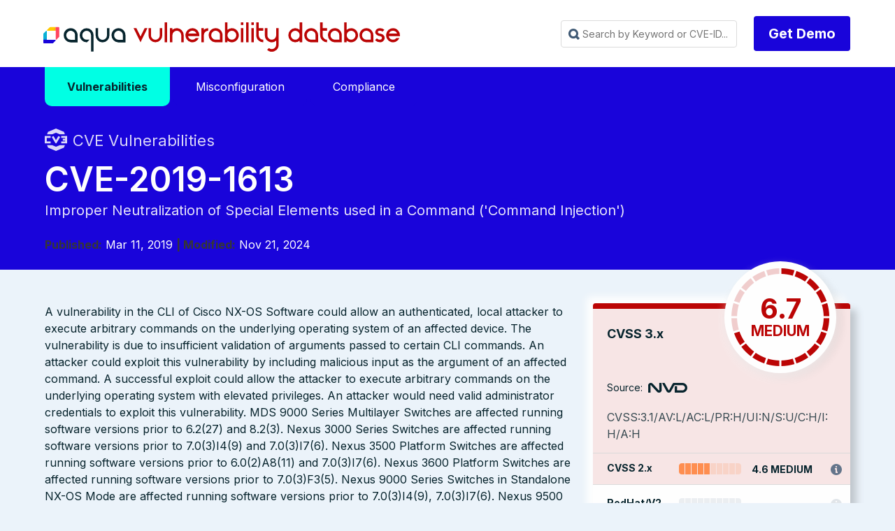

--- FILE ---
content_type: text/html
request_url: https://avd.aquasec.com/nvd/2019/cve-2019-1613/
body_size: 10238
content:
<!DOCTYPE html>
<html lang="en-us">

<head>
	<meta charset="UTF-8">
	<meta name="viewport" content="width=device-width, initial-scale=1">
	<link rel="shortcut icon" href="/favicon.ico" />
	<link rel="icon" type="image/png" href="/favicon_192x192.png" sizes="192x192" />
	<link rel="apple-touch-icon" sizes="180x180" href="/apple-touch-icon-180x180.png" />

	<meta http-equiv="X-UA-Compatible" content="IE=edge">


	
	

	

	
	

		
			
			
			
			
			
			
			
			
		

	

	<title>CVE-2019-1613 | Vulnerability Database | Aqua Security</title>
	<meta name="description" content="CVE-2019-1613 Vulnerability, Severity 6.7 MEDIUM, Improper Neutralization of Special Elements used in a Command (&#39;Command Injection&#39;)" />

	<meta property="og:title" content="CVE-2019-1613 | Vulnerability Database | Aqua Security" />
	<meta property="og:site_name" content="Aqua Vulnerability Database" />
	<meta property="og:description" content="CVE-2019-1613 Vulnerability, Severity 6.7 MEDIUM, Improper Neutralization of Special Elements used in a Command (&#39;Command Injection&#39;)" />

	<link rel="stylesheet" href='/css/avdblank.min.css'>
	<link rel="stylesheet" href='/css/syntax.css'>
	<link rel="stylesheet" href="https://maxst.icons8.com/vue-static/landings/line-awesome/font-awesome-line-awesome/css/all.min.css">
	<script type='text/javascript' src='/js/avdblank.js'></script>
	<script type='text/javascript' src='/js/iac.js'></script>

 <script async src="https://www.googletagmanager.com/gtag/js?id=G-C5LEECC0J5"></script> <script>   window.dataLayer = window.dataLayer || [];   function gtag(){dataLayer.push(arguments);}   gtag('js', new Date());   gtag('config', 'G-C5LEECC0J5'); </script>

	
<div class="avd_header_wrap">
	<div class="header_navbar_wrap">
		<nav class="navbar">
			<div class="container is-small">
				<div class="navbar-brand">
					<a class="navbar-item logo" href="https://avd.aquasec.com/" title="Aqua Vulnerability Database">Aqua Vulnerability Database</a>
					<div role="button" tabindex="0" class="navbar-burger burger"><span></span><span></span><span></span>
					</div>
				</div>
				<div id="main-navigation-navbar" class="navbar-menu">

					<div class="navbar-start">

					</div>

					<div class="navbar-end">
						

						
						
						<div class="navbar-item">
							<div id="fastSearch" class="search_box_wrap">
								<input id="searchInput" class="avd_header_search"
									placeholder="Search by Keyword or CVE-ID..." tabindex="0">
								<div class="content search_results_list_wrap">
									<ul id="search_results_list"></ul>
								</div>
							</div>
						</div>
						

						
						<div class="navbar-item">
							<div class="field is-grouped">
								<p class="control"><a href="https://www.aquasec.com/demo/" target="_blank"
										class="button is-primary type_btn">Get Demo</a></p>
							</div>
						</div>
					</div>

					








				</div>
			</div>
		</nav>
	</div>



</div>



	
	

	
		
<div class="avd_hero_wrap animatable">
	<div class="hero header_wrap is-primary">
		
		
		
		<div class="hero-body">
			<div class="clearboth container">
															
		<div>
  <div class="clearboth container main-menu">
    <div class="dropdown">
      <a href="/nvd"><span class="dropbtn active">Vulnerabilities</span></a>
    </div>
    <div class="dropdown">
      <a href="/misconfig"><span class="dropbtn ">Misconfiguration</span></a>
    </div>
    <div class="dropdown">
      <a href="/compliance"><span class="dropbtn ">Compliance</span></a>
    </div>
  </div>
</div>
		
				<div class="header_title_wrap">	
					<div class="page_pretitle with_icon nvd fadeInUp">CVE Vulnerabilities</div>
					<h1 class="title page_title fadeInUp animationDelay_1">CVE-2019-1613</h1>
					
						<h2 class="subtitle page_subtitle fadeInUp animationDelay_2">Improper Neutralization of Special Elements used in a Command (&#39;Command Injection&#39;)</h2>
					
					
			
			
							
								<span class="pagetitle_metaitem"><strong>Published:</strong> Mar 11, 2019</span>
							
							
							
								<span class="pagetitle_metaitem"><strong> | Modified:</strong> Nov 21, 2024</span>
							
					
				</div>
			</div>
		</div>


	</div>

</div>




<div class="section avdcve_wrap animatable">
	<div class="clearboth container">


			<div class="columns is-multiline reverse-columns">
				
				<div class="column is-4-desktop is-6-tablet is-12-mobile fadeInUp animationDelay_5">
					<div class="avdcve_sidebar_wrap">

						<div class="avd_sidebar_widget avdcve_scores_wrap">
							
							

							<div class="avdcve_scores_cvss cvss_7">

										<div class="large_score_wrap">

											<div class="large_score_name">CVSS 3.x</div>
									
										
											<div class="large_score_gauge_wrap">
												<div class="large_score_gague">
													<div class="score_gague_content">
														<div class="score_value">6.7 </div>
														<div class="score_label">MEDIUM</div>
														</div>
														<div class="score_bg"></div>
													</div>
											</div>
									
											<div class="large_score_source">Source: <div class="icon_source source_nvd">NVD</div></div>
										
										</div>

										
										<div class="large_score_vector">CVSS:3.1/AV:L/AC:L/PR:H/UI:N/S:U/C:H/I:H/A:H</div>
										
										

										<div class="score_bar score_bar_5">
											<div class="score_bar_name">CVSS 2.x</div>
											<div class="score_bar_image"></div>
											<div class="score_bar_label">4.6 MEDIUM</div>
											
											<div class="score_bar_vector with_tooltip" data-toggle="tooltip" data-placement="top" data-title="AV:L/AC:L/Au:N/C:P/I:P/A:P">AV:L/AC:L/Au:N/C:P/I:P/A:P</div>
											
										</div>

	
							</div>

							<div class="avdcve_scores_additional">
		
								


								<div class="score_bar redhat score_bar_0">
									<div class="score_bar_name">RedHat/V2</div>
									<div class="score_bar_image"></div>
									<div class="score_bar_label"></div>
									
										<div class="score_bar_vector without_tooltip"></div>
									

								</div>

								<div class="score_bar redhat score_bar_0">
									<div class="score_bar_name">RedHat/V3</div>
									<div class="score_bar_image"></div>
									<div class="score_bar_label"></div>
									
									<div class="score_bar_vector without_tooltip"></div>
									

								</div>

								<div class="score_bar ubuntu">
									<div class="score_bar_name">Ubuntu</div>
									<div class="score_bar_image"></div>
									<div class="score_bar_label"></div>
									<div class="score_bar_vector without_tooltip"></div>

								</div>

							</div>				

						</div>

	<div class="avd_sidebar_widget avdcve_info_wrap">
		<div class="sidebar_widget_title">Vulnerability-free packages from our partners</div>
		<a style="display: inline-flex; flex-direction: column; align-items: center; text-decoration: none; color: inherit; padding: 1em;" href="https://root.io" target="_blank" class="projectLink fadeInUp animationDelay_6">
			<svg width="100" height="100" viewBox="0 0 195 45" fill="black" xmlns="http://www.w3.org/2000/svg">
				<g clip-path="url(#clip0_105_3431)">
					<path d="M90.2387 8.59574C86.5111 8.59574 83.6196 9.64525 81.5667 11.7397C79.5094 13.8342 78.4814 16.7784 78.4814 20.5738V43.2223H83.6775V21.0333C83.6775 18.4579 84.3028 16.5279 85.561 15.2417C86.8162 13.9525 88.5701 13.3086 90.8226 13.3086C91.6905 13.3086 92.5979 13.4177 93.5527 13.6359V8.98758C92.7717 8.72485 91.6691 8.59424 90.2402 8.59424"  fill="#0C242C" stroke="#0C242C"/>
					<path d="M126.189 13.6696C122.833 10.289 118.644 8.59717 113.619 8.59717C108.594 8.59717 104.404 10.289 101.049 13.6696C97.6938 17.0534 96.0176 21.296 96.0176 26.4007C96.0176 31.5054 97.6815 35.7634 101.018 39.1655C104.352 42.5676 108.554 44.2702 113.619 44.2702C118.684 44.2702 122.885 42.5691 126.222 39.1655C129.556 35.7634 131.223 31.5069 131.223 26.4007C131.223 21.2945 129.547 17.0534 126.189 13.6696ZM122.455 35.7941C120.117 38.3035 117.17 39.5588 113.619 39.5588C110.068 39.5588 107.134 38.3127 104.816 35.828C102.501 33.34 101.343 30.1961 101.343 26.4007C101.343 22.6052 102.502 19.4642 104.816 16.9765C107.134 14.4887 110.068 13.2455 113.619 13.2455C117.17 13.2455 120.117 14.4887 122.455 16.9765C124.795 19.4642 125.964 22.6051 125.964 26.4007C125.964 30.1963 124.795 33.2848 122.455 35.7941Z"  fill="#0C242C" stroke="#0C242C"/>
					<path d="M166.919 13.6696C163.564 10.289 159.375 8.59717 154.349 8.59717C149.324 8.59717 145.134 10.289 141.78 13.6696C138.424 17.0534 136.748 21.296 136.748 26.4007C136.748 31.5054 138.412 35.7634 141.749 39.1655C145.082 42.5676 149.285 44.2702 154.349 44.2702C159.415 44.2702 163.616 42.5691 166.952 39.1655C170.287 35.7634 171.954 31.5069 171.954 26.4007C171.954 21.2945 170.275 17.0534 166.919 13.6696ZM163.187 35.7941C160.845 38.3035 157.9 39.5588 154.349 39.5588C150.799 39.5588 147.865 38.3127 145.547 35.828C143.232 33.34 142.074 30.1961 142.074 26.4007C142.074 22.6052 143.233 19.4642 145.547 16.9765C147.865 14.4887 150.799 13.2455 154.349 13.2455C157.9 13.2455 160.845 14.4887 163.187 16.9765C165.525 19.4642 166.694 22.6051 166.694 26.4007C166.694 30.1963 165.525 33.2848 163.187 35.7941Z"  fill="#0C242C" stroke="#0C242C"/>
					<path d="M182.225 9.6446L179.975 14.2284H194.612V9.6446H182.225ZM185.077 37.1658C183.778 35.8796 183.128 33.9727 183.128 31.4403V0.675293H177.932V31.9643C177.932 35.8042 178.959 38.7485 181.017 40.7983C183.074 42.8498 185.987 43.8731 189.754 43.8731C191.183 43.8731 192.436 43.655 193.521 43.2201V38.6378C192.74 38.9436 191.747 39.0974 190.532 39.0974C188.195 39.0974 186.379 38.455 185.075 37.1642"  fill="#0C242C" stroke="#0C242C"/>
					<path d="M43.0491 0.675293C30.0883 0.675293 19.5439 11.2994 19.5439 24.3582V43.417H33.8967V24.3582C33.8967 19.2737 38.0028 15.1366 43.0491 15.1366H53.3235V0.675293H43.0491Z"  fill="#0C242C" stroke="#0C242C"/>
					<path d="M0.118164 12.0776V26.5389H10.3926C15.4389 26.5389 19.545 30.6759 19.545 35.7604V43.4164H33.8978V35.7604C33.8978 22.7017 23.3534 12.0776 10.3926 12.0776L0.118164 12.0776Z"  fill="#0C242C" stroke="#0C242C"/>
				</g>
				<defs>
					<clipPath id="clip0_105_3431">
						<rect width="194.494" height="43.5947" fill="#0C242C" stroke="#0C242C" transform="translate(0.118164 0.675293)"/>
					</clipPath>
				</defs>
			</svg>
		</a>
		<a  style="display: inline-flex; flex-direction: column; align-items: center; text-decoration: none; color: inherit; padding: 1em;" href="https://minimus.io" target="_blank" class="projectLink fadeInUp animationDelay_6">
			<svg width="100" height="100" viewBox="0 0 123 113" fill="none" xmlns="http://www.w3.org/2000/svg">
				<g clip-path="url(#clip0_105_3430)">
					<path d="M15.33 112.944H13.0356V102.463C13.0356 101.776 12.8778 101.217 12.5647 100.784C12.2516 100.333 11.7506 100.107 11.0643 100.107C10.4181 100.107 9.887 100.353 9.47629 100.844C9.08299 101.315 8.88765 102.052 8.88765 103.051V112.944H6.59327V102.345C6.59327 101.699 6.41796 101.168 6.06471 100.756C5.71157 100.325 5.24067 100.109 4.65203 100.109C3.94574 100.109 3.39715 100.365 3.00395 100.875C2.63068 101.386 2.44535 102.052 2.44535 102.876V112.944H0.148438V98.3424H2.44282V99.9321H2.79607C3.05149 99.2448 3.42477 98.7441 3.91316 98.431C4.40409 98.0968 4.98271 97.9292 5.64895 97.9292C6.35534 97.9292 6.93387 98.1147 7.38473 98.4879C7.85562 98.8621 8.17883 99.3428 8.35667 99.9321H8.70981C9.37604 98.5986 10.4356 97.9292 11.8883 97.9292C12.9879 97.9292 13.8296 98.2824 14.4182 98.9897C15.0269 99.676 15.3299 100.578 15.3299 101.699L15.33 112.944Z"  fill="#0C242C" stroke="#0C242C"/>
					<path d="M24.2491 93.9842C24.2491 93.456 24.432 93.0101 24.7952 92.6433C25.1784 92.2606 25.6343 92.0698 26.1627 92.0698C26.6913 92.0698 27.1371 92.2606 27.5029 92.6433C27.8861 93.0101 28.0765 93.4561 28.0765 93.9842C28.0765 94.5134 27.8861 94.9698 27.5029 95.3525C27.1371 95.7183 26.6913 95.8996 26.1627 95.8996C25.6343 95.8996 25.1784 95.7162 24.7952 95.3525C24.4295 94.9698 24.2491 94.5134 24.2491 93.9842ZM20.1738 110.825H25.2936V100.463H21.2033V98.3431H27.588V110.825H32.3546V112.945H20.1738V110.825Z"  fill="#0C242C" stroke="#0C242C"/>
					<path d="M39.4916 112.943H37.1973V98.3422H39.4916V100.816H39.8448C40.7465 98.8946 42.317 97.9321 44.5513 97.9321C46.2395 97.9321 47.582 98.4603 48.5815 99.5207C49.5809 100.56 50.0819 102.132 50.0819 104.23V112.943H47.7875V104.701C47.7875 103.169 47.4444 102.021 46.758 101.257C46.0717 100.493 45.14 100.11 43.9627 100.11C42.57 100.11 41.4704 100.591 40.6664 101.553C39.8824 102.496 39.4891 103.761 39.4891 105.349V112.946L39.4916 112.943Z"  fill="#0C242C" stroke="#0C242C"/>
					<path d="M87.1294 112.944H84.8347V102.463C84.8347 101.776 84.6769 101.217 84.3638 100.784C84.0507 100.333 83.5498 100.107 82.8635 100.107C82.2172 100.107 81.6862 100.353 81.2754 100.844C80.8822 101.315 80.6869 102.052 80.6869 103.051V112.944H78.3925V102.345C78.3925 101.699 78.2171 101.168 77.8639 100.756C77.5108 100.325 77.0399 100.109 76.4513 100.109C75.7449 100.109 75.1964 100.365 74.8031 100.875C74.4299 101.386 74.2446 102.052 74.2446 102.876V112.944H71.9502V98.3424H74.2446V99.9321H74.5977C74.8533 99.2448 75.2264 98.7441 75.7148 98.431C76.2057 98.0968 76.7844 97.9292 77.4507 97.9292C78.157 97.9292 78.7356 98.1147 79.1865 98.4879C79.6574 98.8621 79.9805 99.3428 80.1583 99.9321H80.5115C81.1778 98.5986 82.2372 97.9292 83.6901 97.9292C84.7897 97.9292 85.6312 98.2824 86.2199 98.9897C86.829 99.676 87.1315 100.578 87.1315 101.699V112.944H87.1294Z"  fill="#0C242C" stroke="#0C242C"/>
					<path d="M102.564 97.9292H104.858V112.529H102.564V109.881H102.211C101.74 110.824 101.121 111.57 100.357 112.119C99.5933 112.667 98.6214 112.944 97.4439 112.944C96.6396 112.944 95.8932 112.806 95.207 112.533C94.5408 112.276 93.962 111.885 93.4708 111.354C93.0006 110.826 92.6275 110.167 92.3544 109.383C92.0983 108.597 91.9707 107.685 91.9707 106.646V97.9324H94.2656V106.352C94.2656 107.884 94.5787 109.001 95.207 109.708C95.8353 110.415 96.7946 110.768 98.0901 110.768C99.4827 110.768 100.573 110.297 101.356 109.354C102.16 108.393 102.564 107.116 102.564 105.528V97.9292Z"  fill="#0C242C" stroke="#0C242C"/>
					<path d="M112.703 101.699C112.703 102.405 112.996 102.944 113.585 103.318C114.193 103.691 115.29 103.937 116.88 104.055C118.587 104.192 119.881 104.603 120.766 105.29C121.667 105.956 122.118 106.939 122.118 108.234V108.409C122.118 109.117 121.971 109.753 121.678 110.325C121.401 110.873 121.011 111.344 120.5 111.737C120.009 112.132 119.401 112.425 118.676 112.62C117.97 112.836 117.196 112.943 116.352 112.943C115.215 112.943 114.233 112.796 113.409 112.502C112.606 112.189 111.929 111.786 111.377 111.295C110.849 110.783 110.446 110.214 110.17 109.588C109.895 108.941 109.739 108.292 109.699 107.645L111.876 107.117C111.974 108.234 112.404 109.139 113.172 109.826C113.935 110.492 114.957 110.825 116.232 110.825C117.311 110.825 118.174 110.62 118.822 110.207C119.488 109.776 119.821 109.177 119.821 108.409C119.821 107.585 119.498 106.997 118.849 106.643C118.203 106.289 117.153 106.064 115.701 105.966C114.013 105.849 112.72 105.455 111.816 104.788C110.915 104.122 110.463 103.149 110.463 101.874V101.699C110.463 101.011 110.611 100.412 110.904 99.9012C111.197 99.3731 111.59 98.9293 112.082 98.5761C112.593 98.2219 113.161 97.9563 113.787 97.7813C114.416 97.6063 115.072 97.5156 115.759 97.5156C116.72 97.5156 117.562 97.6537 118.289 97.9268C119.015 98.1819 119.623 98.5255 120.112 98.9567C120.602 99.3678 120.976 99.8485 121.229 100.4C121.505 100.949 121.68 101.498 121.758 102.05L119.581 102.578C119.483 101.635 119.1 100.898 118.434 100.37C117.788 99.8411 116.933 99.5755 115.873 99.5755C115.463 99.5755 115.06 99.6261 114.666 99.7241C114.293 99.801 113.96 99.9286 113.667 100.107C113.374 100.283 113.139 100.511 112.961 100.784C112.786 101.04 112.695 101.342 112.695 101.695L112.703 101.699Z"  fill="#0C242C" stroke="#0C242C"/>
					<path d="M58.9985 93.9842C58.9985 93.456 59.1814 93.0101 59.5446 92.6433C59.9278 92.2606 60.3837 92.0698 60.9122 92.0698C61.4407 92.0698 61.8865 92.2606 62.2522 92.6433C62.6355 93.0101 62.8259 93.4561 62.8259 93.9842C62.8259 94.5134 62.6355 94.9698 62.2522 95.3525C61.8865 95.7183 61.4407 95.8996 60.9122 95.8996C60.3837 95.8996 59.9278 95.7162 59.5446 95.3525C59.1789 94.9698 58.9985 94.5134 58.9985 93.9842ZM54.9258 110.825H60.0455V100.463H55.9553V98.3431H62.3399V110.825H67.1065V112.945H54.9258V110.825Z"  fill="#0C242C" stroke="#0C242C"/>
					<path d="M25.8652 0V71.4913H97.3429V0H25.8652ZM61.8864 47.5845H58.2681V31.0561C58.2681 29.9728 58.02 29.0909 57.5238 28.4104C57.0273 27.6993 56.2396 27.3439 55.1563 27.3439C54.1336 27.3439 53.2987 27.7294 52.6481 28.5041C52.0278 29.2484 51.7192 30.4088 51.7192 31.9849V47.5845H48.0976V30.8716C48.0976 29.8488 47.8191 29.0139 47.2627 28.3633C46.706 27.6826 45.9617 27.3405 45.0327 27.3405C43.9196 27.3405 43.051 27.7428 42.4341 28.5478C41.8473 29.3523 41.5521 30.4055 41.5521 31.7031V47.5812H37.9305V24.554H41.5521V27.0623H42.1087C42.511 25.9791 43.0981 25.191 43.8725 24.6948C44.6471 24.1683 45.5592 23.9065 46.6121 23.9065C47.7255 23.9065 48.6409 24.2017 49.3517 24.7885C50.0927 25.3756 50.6059 26.1332 50.8843 27.0623H51.4408C52.4939 24.9563 54.1637 23.9065 56.4539 23.9065C58.1875 23.9065 59.5189 24.4635 60.4477 25.5765C61.4069 26.6598 61.8864 28.0851 61.8864 29.8488V47.5845ZM85.2771 37.433H68.4942V34.0585H85.2771V37.433Z"  fill="#0C242C" stroke="#0C242C"/>
				</g>
				<defs>
					<clipPath id="clip0_105_3430">
						<rect width="121.97" height="112.945"  fill="#0C242C" stroke="#0C242C" transform="translate(0.148438)"/>
					</clipPath>
				</defs>
			</svg>
		</a>

		<a  style="display: inline-flex; flex-direction: column; align-items: center; text-decoration: none; color: inherit; padding: 1em;"  href="https://echo.ai" target="_blank" class="projectLink fadeInUp animationDelay_6">
			<svg width="100" height="100" viewBox="0 0 214 63" fill="none" xmlns="http://www.w3.org/2000/svg">
				<g clip-path="url(#clip0_105_3432)">
					<g clip-path="url(#clip1_105_3432)">
						<path d="M91.1057 16.7456C93.9686 16.7456 96.4222 17.33 98.4665 18.4988C100.511 19.6676 102.079 21.2859 103.169 23.3538C104.305 25.3767 104.873 27.7143 104.873 30.3665C104.873 30.9509 104.851 31.5128 104.805 32.0523C104.759 32.5467 104.669 33.0188 104.533 33.4683H84.018C84.063 38.0985 84.9265 41.4251 86.6078 43.448C88.3341 45.4709 90.8333 46.4824 94.1048 46.4824C96.3765 46.4824 98.2166 46.1227 99.6255 45.4034C101.034 44.6393 102.329 43.5828 103.51 42.2343L104.601 43.2457C103.237 45.7182 101.374 47.6512 99.012 49.0447C96.6946 50.3933 93.923 51.0676 90.6971 51.0676C87.4706 51.0676 84.6309 50.3933 82.1773 49.0447C79.7238 47.6961 77.7931 45.7631 76.3842 43.2457C75.0209 40.6833 74.3398 37.6265 74.3398 34.0752C74.3398 30.389 75.1346 27.2647 76.7253 24.7024C78.3611 22.1401 80.451 20.1846 82.9952 18.8359C85.585 17.4424 88.2885 16.7456 91.1057 16.7456ZM90.7652 18.7011C89.4475 18.7011 88.2885 19.0832 87.2895 19.8474C86.3348 20.5667 85.5625 21.8703 84.9721 23.7584C84.4266 25.6015 84.1086 28.2088 84.018 31.5803H96.2172C96.7171 27.0399 96.5359 23.7584 95.6724 21.7354C94.8089 19.7125 93.1732 18.7011 90.7652 18.7011Z"  fill="#0C242C" stroke="#0C242C"/>
						<path d="M125.043 51.0676C121.953 51.0676 119.159 50.4158 116.66 49.1121C114.16 47.7635 112.184 45.8305 110.73 43.3131C109.321 40.7508 108.617 37.649 108.617 34.0078C108.617 30.3666 109.413 27.2647 111.003 24.7024C112.593 22.1401 114.706 20.1846 117.341 18.8359C120.022 17.4424 122.953 16.7456 126.133 16.7456C128.723 16.7456 130.927 17.1727 132.744 18.0268C134.561 18.8809 135.947 19.9823 136.902 21.3309C137.856 22.6345 138.333 24.0281 138.333 25.5116C138.333 26.7703 137.947 27.7367 137.174 28.4111C136.447 29.0853 135.493 29.4225 134.311 29.4225C133.039 29.4225 131.995 28.9729 131.177 28.0739C130.404 27.1748 129.95 26.0285 129.814 24.635C129.768 23.7359 129.768 22.9717 129.814 22.3423C129.904 21.713 129.904 21.1061 129.814 20.5217C129.632 19.7575 129.314 19.2406 128.859 18.9708C128.45 18.7011 127.86 18.5662 127.088 18.5662C124.225 18.5662 122.021 19.7125 120.477 22.0052C118.977 24.2528 118.227 27.9165 118.227 32.9963C118.227 37.3568 119.068 40.7058 120.749 43.0434C122.43 45.381 125.043 46.5498 128.586 46.5498C130.677 46.5498 132.403 46.1677 133.767 45.4034C135.129 44.5943 136.379 43.448 137.515 41.9645L138.606 42.7737C137.47 45.4709 135.72 47.5388 133.357 48.9772C131.04 50.3708 128.268 51.0676 125.043 51.0676Z"  fill="#0C242C" stroke="#0C242C"/>
						<path d="M140.628 50.1236V48.775L141.514 48.5053C143.15 48.0108 143.967 46.8869 143.967 45.1337V10.4072C143.967 9.46321 143.809 8.76643 143.491 8.31689C143.173 7.82236 142.559 7.46278 141.651 7.23798L140.628 6.96825V5.6871L152.146 2.7876L153.237 3.39447L152.964 12.9021V21.5332C154.555 20.2295 156.281 19.1057 158.144 18.1617C160.052 17.2177 162.097 16.7456 164.278 16.7456C167.277 16.7456 169.617 17.5773 171.298 19.2406C173.024 20.9039 173.888 23.4662 173.888 26.9276V45.2012C173.888 46.1002 174.07 46.8195 174.433 47.359C174.797 47.8984 175.433 48.303 176.342 48.5727L176.955 48.775V50.1236H161.416V48.775L162.234 48.5053C163.869 48.0557 164.687 46.9319 164.687 45.1337V25.6464C164.687 23.8034 164.369 22.5222 163.733 21.8029C163.097 21.0837 161.984 20.724 160.393 20.724C159.303 20.724 158.144 20.9263 156.917 21.3309C155.736 21.7355 154.487 22.4098 153.169 23.3538V45.2686C153.169 46.1677 153.351 46.8869 153.714 47.4264C154.077 47.9658 154.691 48.348 155.554 48.5727L156.167 48.775V50.1236L140.628 50.1236Z"  fill="#0C242C" stroke="#0C242C"/>
						<path d="M196.734 51.0676C193.372 51.0676 190.418 50.3708 187.874 48.9772C185.375 47.5837 183.421 45.6058 182.012 43.0434C180.649 40.4811 179.968 37.4242 179.968 33.8729C179.968 30.3215 180.694 27.2647 182.148 24.7024C183.648 22.1401 185.647 20.1846 188.146 18.8359C190.691 17.4424 193.553 16.7456 196.734 16.7456C199.915 16.7456 202.754 17.4424 205.253 18.8359C207.798 20.1846 209.797 22.1401 211.251 24.7024C212.75 27.2198 213.5 30.2766 213.5 33.8729C213.5 37.4242 212.796 40.5035 211.387 43.1109C210.024 45.6732 208.093 47.6512 205.594 49.0447C203.095 50.3933 200.142 51.0676 196.734 51.0676ZM196.734 49.1796C198.369 49.1796 199.687 48.7525 200.687 47.8984C201.732 46.9993 202.482 45.4484 202.936 43.2457C203.39 41.043 203.618 37.9636 203.618 34.0078C203.618 30.0069 203.39 26.9051 202.936 24.7024C202.482 22.4547 201.732 20.9038 200.687 20.0497C199.687 19.1507 198.369 18.7011 196.734 18.7011C195.098 18.7011 193.78 19.1507 192.781 20.0497C191.782 20.9038 191.032 22.4547 190.532 24.7024C190.078 26.9051 189.85 30.0069 189.85 34.0078C189.85 37.9636 190.078 41.043 190.532 43.2457C191.032 45.4484 191.782 46.9993 192.781 47.8984C193.78 48.7525 195.098 49.1796 196.734 49.1796Z"  fill="#0C242C" stroke="#0C242C"/>
						<path d="M19.851 31.1743C19.851 45.9125 27.2427 56.2352 30.8683 60.3905C32.079 61.7781 31.767 62.4352 29.9322 62.2793C13.4366 60.8757 0.5 47.4855 0.5 31.1743C0.5 14.5469 13.943 0.954861 30.8953 0.00118455C31.5519 -0.0357474 31.9018 0.79971 31.4502 1.27776C28.132 4.79122 19.851 15.1633 19.851 31.1743Z"  fill="#0C242C" stroke="#0C242C"/>
						<path d="M45.4656 31.1876C45.4656 42.1671 41.9304 51.0676 38.3656 51.0676C34.8008 51.0676 31.2656 42.1671 31.2656 31.1876C31.2656 20.2082 34.8009 11.3076 38.3656 11.3076C41.9303 11.3076 45.4656 20.2082 45.4656 31.1876Z"  fill="#0C242C" stroke="#0C242C"/>
					</g>
				</g>
				<defs>
					<clipPath id="clip0_105_3432">
						<rect width="213.24" height="61.9812"  fill="#0C242C" stroke="#0C242C" transform="translate(0.612305 0.481934)"/>
					</clipPath>
					<clipPath id="clip1_105_3432">
						<rect width="213" height="62.3018"  fill="#0C242C" stroke="#0C242C" transform="translate(0.5)"/>
					</clipPath>
				</defs>
			</svg>
		</a>
				</div>

				
							<div class="avd_sidebar_widget avdcve_info_wrap">
								<div class="sidebar_widget_title">Additional information</div>
									<table class="table sidebar_links_table">
									
										<tr><th>NVD</th><td><a href="https://nvd.nist.gov/vuln/detail/CVE-2019-1613">https://nvd.nist.gov/vuln/detail/CVE-2019-1613</a></td></tr>
									

									
										<tr><th>CWE</th><td><a href="https://cwe.mitre.org/data/definitions/77.html">https://cwe.mitre.org/data/definitions/77.html</a></td></tr>
									
									</table>
							</div>	
						
						

					</div>

				</div>


				
				<div class="column is-8-desktop is-6-tablet is-12-mobile fadeInUp animationDelay_4">


					<div class="vulnerability_content_wrap fadeInUp">
	
						
						<div class="content vulnerability_content">
							<p>A vulnerability in the CLI of Cisco NX-OS Software could allow an authenticated, local attacker to execute arbitrary commands on the underlying operating system of an affected device. The vulnerability is due to insufficient validation of arguments passed to certain CLI commands. An attacker could exploit this vulnerability by including malicious input as the argument of an affected command. A successful exploit could allow the attacker to execute arbitrary commands on the underlying operating system with elevated privileges. An attacker would need valid administrator credentials to exploit this vulnerability. MDS 9000 Series Multilayer Switches are affected running software versions prior to 6.2(27) and 8.2(3). Nexus 3000 Series Switches are affected running software versions prior to 7.0(3)I4(9) and 7.0(3)I7(6). Nexus 3500 Platform Switches are affected running software versions prior to 6.0(2)A8(11) and 7.0(3)I7(6). Nexus 3600 Platform Switches are affected running software versions prior to 7.0(3)F3(5). Nexus 9000 Series Switches in Standalone NX-OS Mode are affected running software versions prior to 7.0(3)I4(9), 7.0(3)I7(6). Nexus 9500 R-Series Line Cards and Fabric Modules are affected running software versions prior to 7.0(3)F3(5). Nexus 7000 and 7700 Series Switches are affected running software versions prior to 6.2(22) and 8.2(3).</p>

<a name="weakness"></a>
<h3 id="weakness">Weakness</h3><p>The product constructs all or part of a command using externally-influenced input from an upstream component, but it does not neutralize or incorrectly neutralizes special elements that could modify the intended command when it is sent to a downstream component.</p>

<a name="affected-software"></a>
<h3 id="affected-software">Affected Software</h3><table>
<thead>
<tr>
<th>Name</th>
<th>Vendor</th>
<th>Start Version</th>
<th>End Version</th>
</tr>
</thead>
<tbody>
<tr>
<td>Nx-os</td>
<td>Cisco</td>
<td>7.0(3)f3(3) (including)</td>
<td>7.0(3)f3(3) (including)</td>
</tr>
<tr>
<td>Nx-os</td>
<td>Cisco</td>
<td>7.0(3)i7(2) (including)</td>
<td>7.0(3)i7(2) (including)</td>
</tr>
</tbody>
</table>

<a name="extended-description"></a>
<h3 id="extended-description">Extended Description</h3><p>Many protocols and products have their own custom command language. While OS or shell command strings are frequently discovered and targeted, developers may not realize that these other command languages might also be vulnerable to attacks.</p>

<a name="potential-mitigations"></a>
<h3 id="potential-mitigations">Potential Mitigations</h3><ul>
<li>Assume all input is malicious. Use an &ldquo;accept known good&rdquo; input validation strategy, i.e., use a list of acceptable inputs that strictly conform to specifications. Reject any input that does not strictly conform to specifications, or transform it into something that does.</li>
<li>When performing input validation, consider all potentially relevant properties, including length, type of input, the full range of acceptable values, missing or extra inputs, syntax, consistency across related fields, and conformance to business rules. As an example of business rule logic, &ldquo;boat&rdquo; may be syntactically valid because it only contains alphanumeric characters, but it is not valid if the input is only expected to contain colors such as &ldquo;red&rdquo; or &ldquo;blue.&rdquo;</li>
<li>Do not rely exclusively on looking for malicious or malformed inputs.  This is likely to miss at least one undesirable input, especially if the code&rsquo;s environment changes. This can give attackers enough room to bypass the intended validation. However, denylists can be useful for detecting potential attacks or determining which inputs are so malformed that they should be rejected outright.</li>
</ul>

<a name="related-attack-patterns"></a>
<h3 id="related-attack-patterns">Related Attack Patterns</h3><ul>
<li><a href="https://cwe.mitre.org/data/definitions/136.html">https://cwe.mitre.org/data/definitions/136.html</a></li>
<li><a href="https://cwe.mitre.org/data/definitions/15.html">https://cwe.mitre.org/data/definitions/15.html</a></li>
<li><a href="https://cwe.mitre.org/data/definitions/183.html">https://cwe.mitre.org/data/definitions/183.html</a></li>
<li><a href="https://cwe.mitre.org/data/definitions/248.html">https://cwe.mitre.org/data/definitions/248.html</a></li>
<li><a href="https://cwe.mitre.org/data/definitions/40.html">https://cwe.mitre.org/data/definitions/40.html</a></li>
<li><a href="https://cwe.mitre.org/data/definitions/43.html">https://cwe.mitre.org/data/definitions/43.html</a></li>
<li><a href="https://cwe.mitre.org/data/definitions/75.html">https://cwe.mitre.org/data/definitions/75.html</a></li>
<li><a href="https://cwe.mitre.org/data/definitions/76.html">https://cwe.mitre.org/data/definitions/76.html</a></li>
</ul>

<a name="references"></a>
<h3 id="references">References </h3><ul>
<li><a href="http://www.securityfocus.com/bid/107392">http://www.securityfocus.com/bid/107392</a></li>
<li><a href="https://tools.cisco.com/security/center/content/CiscoSecurityAdvisory/cisco-sa-20190306-nxos-cmdinj-1613">https://tools.cisco.com/security/center/content/CiscoSecurityAdvisory/cisco-sa-20190306-nxos-cmdinj-1613</a></li>
<li><a href="http://www.securityfocus.com/bid/107392">http://www.securityfocus.com/bid/107392</a></li>
<li><a href="https://tools.cisco.com/security/center/content/CiscoSecurityAdvisory/cisco-sa-20190306-nxos-cmdinj-1613">https://tools.cisco.com/security/center/content/CiscoSecurityAdvisory/cisco-sa-20190306-nxos-cmdinj-1613</a></li>
</ul>
<!-- raw HTML omitted -->

						</div>

					</div>


				</div>

				
			</div>
	
	</div>
</div>




	


	

	
<section class="avd_footer_wrap animatable">
	<div class="section">
		<div class="container">
			<div class="columns is-multiline">
	
				<div class="column is-7 fadeInUp animationDelay_2">
					<a class="footer_logo" href="https://www.aquasec.com" title="Aqua Container Security" target="_blank">Aqua Container Security</a>
					<div class="footer_blurb">Aqua Security is the largest pure-play cloud native security company, providing customers the freedom to innovate and run their businesses with minimal friction. The Aqua Cloud Native Security Platform provides prevention, detection, and response automation across the entire application lifecycle to secure the build, secure cloud infrastructure and secure running workloads wherever they are deployed.</div>
					<div class="footer_copyright">Copyright &copy; 2025 Aqua Security Software Ltd. &nbsp; <a href="https://www.aquasec.com/privacy/" target="_blank">Privacy Policy</a> | <a href="https://www.aquasec.com/terms-of-use/" target="_blank">Terms of Use</a></div>
					
				</div>

				<div class="column is-5 social_links_column fadeInUp animationDelay_3">
					<div class="social_links_wrap">
						<a href="https://www.facebook.com/AquaSecTeam" class="social_link facebook" target="_blank" title="facebook"></a>
						<a href="https://twitter.com/AquaSecTeam" class="social_link twitter" target="_blank" title="twitter"></a>
						<a href="https://www.linkedin.com/company/aquasecteam" class="social_link linkedin" target="_blank" title="linkedin"></a>
						<a href="https://www.youtube.com/channel/UCLstqAtOx2t0xy8YaYMjkWg" class="social_link youtube" target="_blank" title="youtube"></a>
						<a href="https://github.com/aquasecurity" class="social_link git" target="_blank" title="git"></a>
					</div>
				</div>
			
			</div>

		</div>
	</div>
</section>



</body>

<script src="https://avd.aquasec.com/js/fastsearch.js"></script>
<script src="https://avd.aquasec.com/js/meilisearch.js"></script>

</html>